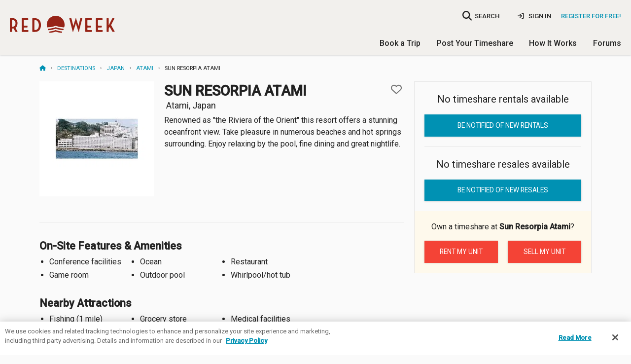

--- FILE ---
content_type: text/html; charset=utf-8
request_url: https://www.redweek.com/resort/P3578-sun-resorpia-atami
body_size: 11275
content:



<!DOCTYPE html>
<html lang="en" class="no-js" xmlns="http://www.w3.org/1999/xhtml" prefix="og: http://ogp.me/ns# fb: http://ogp.me/ns/fb#">
  <head>
    <meta charset="utf-8">



<script nonce="1mBs6FZZSYOy5CI7BWwIaVB8wqk">
  window.addEventListener("error", function (e) {
    if (e.message === "Script error." && e.lineno == 0) return;

    var msg = e.message + ' at ' + e.filename + ':' + e.lineno;

    
    if (typeof utag != 'undefined') {
      utag.link({
        "event_type": "exception",
        "tealium_event": "js_error",
        "description": "JS Error: " + msg,
                     "page_url" : "https://www.redweek.com/resort/P3578-sun-resorpia-atami",
              })
    }
  });

  </script>

<title>Sun Resorpia Atami | RedWeek</title>
<meta name="viewport" content="width=device-width, initial-scale=1, shrink-to-fit=no, user-scalable=yes">
<meta name="description" content="Sun Resorpia Atami Timeshare Resort in Atami, Japan; User rating /5 with 0 reviews; 2 photos; 0 timeshare rentals; 0 timeshare resales;">
<link rel="shortcut icon" href="https://cdn5.redweek.com/img/favicon.ico?qHj4-4_ipYl-p19px2V1kA">
<meta name="apple-mobile-web-app-title" content="RedWeek">

          <link href="https://fonts.googleapis.com/css2?family=Handlee&family=Raleway:wght@700&family=Roboto:ital,wght@0,300;0,400;0,500;1,400&display=swap" rel="stylesheet">

     <link rel="stylesheet" type="text/css" href="https://cdn5.redweek.com/css/redweek-styles.css?QUGKTTBYueUIMQv6UJWvcA">
     <link rel="stylesheet" type="text/css" href="https://cdn6.redweek.com/ext-lib/css/fontawesome-redweek/css/all.min.css?M5d4qntFc4xyD11ygAVhew">

<link rel="stylesheet" type="text/css" href="https://cdn6.redweek.com/css/redweek-print.css?biqWLFJ0ReHDCovst7PQkw" media="print">

     <link rel="stylesheet" type="text/css" href="https://cdn6.redweek.com/css/rw-page-resort.css?_99EOupxUmxa41170X8c3w" media="screen">

<script nonce="1mBs6FZZSYOy5CI7BWwIaVB8wqk">(()=>{var e=".js-invisible { visibility:hidden; position: absolute; top: -100%; } .js-hide { display:none; }",t=document.createElement("style");t.type="text/css",t.styleSheet?t.styleSheet.cssText=e:t.appendChild(document.createTextNode(e)),document.getElementsByTagName("head")[0].appendChild(t)})();var rw=[];rw.ready=rw.push;try{document.createElement("link").relList.supports("preload")||document.querySelectorAll('link[rel="preload"][as="style"]').forEach(function(e){var t=document.createElement("link");t.rel="stylesheet",t.href=e.href,document.head.appendChild(t)})}catch(e){}</script>

           <script nonce="1mBs6FZZSYOy5CI7BWwIaVB8wqk">(function(w,d,s,l,i){w[l]=w[l]||[];w[l].push({'gtm.start':
      new Date().getTime(),event:'gtm.js'});var f=d.getElementsByTagName(s)[0],
      j=d.createElement(s),dl=l!='dataLayer'?'&l='+l:'';j.async=true;j.src=
      'https://www.googletagmanager.com/gtm.js?id='+i+dl;f.parentNode.insertBefore(j,f);
      })(window,document,'script','dataLayer','GTM-MQ8V3M');</script>


<script async src="https://www.googletagmanager.com/gtag/js?id=G-SLC4LR4L3Z" nonce="1mBs6FZZSYOy5CI7BWwIaVB8wqk"></script>
<script nonce="1mBs6FZZSYOy5CI7BWwIaVB8wqk">
    window.dataLayer = window.dataLayer || [];
  function gtag(){dataLayer.push(arguments);}
  gtag('js', new Date());
  gtag('config', 'G-SLC4LR4L3Z', {"cookie_domain":"redweek.com","currency":"USD"});

    
    window.rw = window.rw || {};
  window.rw.ga4 = function(action, data) {
    if (typeof gtag === 'function') {
      gtag('event', action, data || {});
          }
  };

  dataLayer.push({});
  </script>

<script type="application/ld+json" nonce="1mBs6FZZSYOy5CI7BWwIaVB8wqk">{"@context":"https://schema.org","@type":"Hotel","address":{"addressCountry":"Japan","addressLocality":"Atami","postalCode":"413","streetAddress":"13-93 Higashi, Kaigan-Cho, Atami-Shi, Shizuoka-Ken"},"amenityFeature":[{"@type":"LocationFeatureSpecification","name":"Conference facilities","value":true},{"@type":"LocationFeatureSpecification","name":"Fishing","value":true},{"@type":"LocationFeatureSpecification","name":"Game room","value":true},{"@type":"LocationFeatureSpecification","name":"Golf","value":true},{"@type":"LocationFeatureSpecification","name":"Grocery store","value":true},{"@type":"LocationFeatureSpecification","name":"Live entertainment","value":true},{"@type":"LocationFeatureSpecification","name":"Medical facilities","value":true},{"@type":"LocationFeatureSpecification","name":"Ocean","value":true},{"@type":"LocationFeatureSpecification","name":"Outdoor pool","value":true},{"@type":"LocationFeatureSpecification","name":"Restaurant","value":true},{"@type":"LocationFeatureSpecification","name":"Whirlpool/hot tub","value":true}],"description":"Renowned as \"the Riviera of the Orient\" this resort offers a stunning\noceanfront view. Take pleasure in numerous beaches and hot springs\nsurrounding. Enjoy relaxing by the pool, fine dining and great nightlife.","image":"https://cdn6.redweek.com/photos/feature-wide/5/0/5/5055.jpg?1","name":"Sun Resorpia Atami","url":"https://www.redweek.com/resort/P3578-sun-resorpia-atami"}</script>  </head>
  <body class="">
                <noscript><iframe src="https://www.googletagmanager.com/ns.html?id=GTM-MQ8V3M"
       height="0" width="0" style="display:none;visibility:hidden"></iframe></noscript>

    <script nonce="1mBs6FZZSYOy5CI7BWwIaVB8wqk">
        var utag_data = {"description":"Renowned as \"the Riviera of the Orient\" this resort offers a stunning oceanfront view. Take pleasure in numerous beaches and hot springs surrounding. Enjoy  relaxing by the pool, fine dining and great nightlife.","geo_city":"Columbus","geo_country":"US","geo_state":"OH","is_staff":"0","lat":"139.081994","lng":"35.101149","location_city":"Atami","location_country":"Japan","location_id":"12767","location_state":"","marketing_region":"NE","resort":"Sun Resorpia Atami","resort_id":"P3578","resort_photo":"https://cdn5.redweek.com/photos/full/5/0/5/5055.jpg?1","staff_id":"","tealium_event":"resort_details"};
  
  (function(a,b,c,d){
    a='https://tags.tiqcdn.com/utag/redweek/main/prod/utag.js';
    b=document;c='script';d=b.createElement(c);d.src=a;d.type='text/java'+c;d.async=true;
    a=b.getElementsByTagName(c)[0];a.parentNode.insertBefore(d,a);

      })();
</script>

    <div class="hide"><input id="bfcache" type="text"></div>

         
<div class="topbar__container topbar--visible topbar__alert--visible hide-for-print">
  <noscript>
    
<div class="topbar topbar__alert js-hide" data-topbar-id="topbar-09d9aa4648887a73f5a6ddb099d4ed1f" data-topbar-expires="0" data-topbar-dismiss=true>
  Warning: This site requires Javascript to function properly. <a href="http://enable-javascript.com/" target="_blank" rel="noopener nofollow">Learn how to enable &raquo;</a>         <span class="topbar__dismiss hide">&times;</span>
  </div>
  </noscript>

  <div class="ie-only">
    
<div class="topbar topbar__alert " data-topbar-id="topbar-604e9a4e3135eae349546a0c7e4d3cce" data-topbar-expires="0">
  <a href="https://browser-update.org/update-browser.html" target="_blank" rel="noopener">Warning: Your web browser is out of date. Many of our features might not work. Please download an updated and supported browser &raquo;</a>  </div>
  </div>

  </div>


     <header class="main-header">
       
<div class="nav-user">

  <div class="columns medium-4 large-3 small-5 logo-container">
    <a class="logo " href="/">RedWeek</a>
    <!--a class="logo-banner " href="/blog/2022/02/24/redweek-20th-anniversary" title="Celebrating 20 years">20 years of timeshares</a-->
  </div>
     
         <div class="hide-for-large-up">
         <a href="#" class="search-nav-mobile"><i class="fa fa-search"></i></a>
       </div>
       
<div class="nav-area-overlay columns show-for-small"></div>

<div class="nav-area columns large-9 no-padding-right">
  <a href="#" class="close-nav-mobile show-for-medium-down"><i class="fa-solid fa-times"></i></a>

    <div class="nav-search-container">
  <a href="#" class="search-nav-mobile hide-for-medium-down" title="searchbar">
    <i class="fa fa-search no-padding-right"></i>
    <span>SEARCH</span>
  </a>
  <form action="/search">
    <input data-autocompleteid="custom-autocomplete-larger" placeholder="Where do you want to go?" name="q" class="resort-search nav-search search-compact" type="search" data-small="data-small">
  </form>
</div>
  
             <ul class="mobile-unauthenticated-nav mobile-nav-list hide-for-large-up">
         <li class="mt-4">
           <a href="/signin?target=%2Fresort%2FP3578-sun-resorpia-atami" class="menu-sign-in" rel="nofollow">
             Sign In
           </a>
         </li>
         <li class="cta">
           <a href="/join?target=%2Fresort%2FP3578-sun-resorpia-atami" rel="nofollow">Register <b>for Free!</b></a>
         </li>
         <li><hr></li>
       </ul>
  
    <div class="nav-user_details no-padding-right show-for-large-up">
             <div class="desktop-unauthenticated-nav cta hide-for-medium-down">
           <a href="/join?target=%2Fresort%2FP3578-sun-resorpia-atami" rel="nofollow">Register for Free!</a>
         </div>
         <div class="desktop-unauthenticated-nav hide-for-medium-down">
           <a href="/signin?target=%2Fresort%2FP3578-sun-resorpia-atami" class="menu-sign-in" rel="nofollow">
             <i class="fa-solid fa-sign-in"></i>
             Sign In
           </a>
         </div>
      </div>

    <div class="main-mobile-nav hide-for-large-up">
    <ul class="mobile-nav-list main-menu">
  <li class="dropdown">
    <a href="/browse/timeshares" class="toggle-timeshare-menu">Book a Trip <i class="fa fa-fw fa-caret-down show-for-small"></i></a>
    <ul class="header-dropdown timeshare-dropdown" style="display: none;">
      <li><a href="/browse/timeshares">Featured Destinations</a></li>
      <li><a href="/timeshare-rentals">Timeshare Rentals</a></li>
      <li><a href="/timeshare-resales">Timeshare Resales</a></li>
      <li><a href="/timeshare-points">Timeshare Points</a></li>
      <li><a href="/blog">Travel Guides & Tips</a></li>
      <li><a href="/timeshare-companies">Timeshare Companies</a></li>
    </ul>
  </li>
  <li class="dropdown">
    <a href="/rent-or-sell-my-timeshare" class="toggle-timeshare-menu">Post Your Timeshare <i class="fa fa-fw fa-caret-down show-for-small"></i></a>
    <ul class="header-dropdown timeshare-dropdown" style="display: none;">
      <li><a href="/rent-my-timeshare">Rent My Timeshare</a></li>
      <li><a href="/sell-my-timeshare">Sell My Timeshare</a></li>
    </ul>
  </li>
  <li class="dropdown">
    <a href="/how-redweek-works" class="toggle-timeshare-menu">How It Works <i class="fa fa-fw fa-caret-down show-for-small"></i></a>
    <ul class="header-dropdown timeshare-dropdown" style="display: none;">
      <li><a href="/how-redweek-works">Renting From Owners</a>
      <li><a href="/owners" title="Timeshare Owners">Own a Timeshare?</a></li>
      <li><a href="/resources/faq" title="Frequently Asked Questions">RedWeek FAQs</a></li>
      <li><a href="/resources">More Help & Articles</a></li>
    </ul>
  </li>
  <li><a href="/forums">Forums</a></li>
  </ul>
  </div>

</div>
  </div>

          <div class="nav-general show-for-large-up">
       <ul class="mobile-nav-list main-menu">
  <li class="dropdown">
    <a href="/browse/timeshares" class="toggle-timeshare-menu">Book a Trip <i class="fa fa-fw fa-caret-down show-for-small"></i></a>
    <ul class="header-dropdown timeshare-dropdown" style="display: none;">
      <li><a href="/browse/timeshares">Featured Destinations</a></li>
      <li><a href="/timeshare-rentals">Timeshare Rentals</a></li>
      <li><a href="/timeshare-resales">Timeshare Resales</a></li>
      <li><a href="/timeshare-points">Timeshare Points</a></li>
      <li><a href="/blog">Travel Guides & Tips</a></li>
      <li><a href="/timeshare-companies">Timeshare Companies</a></li>
    </ul>
  </li>
  <li class="dropdown">
    <a href="/rent-or-sell-my-timeshare" class="toggle-timeshare-menu">Post Your Timeshare <i class="fa fa-fw fa-caret-down show-for-small"></i></a>
    <ul class="header-dropdown timeshare-dropdown" style="display: none;">
      <li><a href="/rent-my-timeshare">Rent My Timeshare</a></li>
      <li><a href="/sell-my-timeshare">Sell My Timeshare</a></li>
    </ul>
  </li>
  <li class="dropdown">
    <a href="/how-redweek-works" class="toggle-timeshare-menu">How It Works <i class="fa fa-fw fa-caret-down show-for-small"></i></a>
    <ul class="header-dropdown timeshare-dropdown" style="display: none;">
      <li><a href="/how-redweek-works">Renting From Owners</a>
      <li><a href="/owners" title="Timeshare Owners">Own a Timeshare?</a></li>
      <li><a href="/resources/faq" title="Frequently Asked Questions">RedWeek FAQs</a></li>
      <li><a href="/resources">More Help & Articles</a></li>
    </ul>
  </li>
  <li><a href="/forums">Forums</a></li>
  </ul>
     </div>
     
          <div class="mobile-toggle hide-for-large-up">
       <a href="#" class="open-nav-mobile" title="open-navigation"><i class="fa fa-bars"></i><div class="notification hide">&nbsp;</div></a>
       
     </div>
          <div class="hide-for-large-up">
       <div class="nav-search-container">
  <a href="#" class="search-nav-mobile hide-for-medium-down" title="searchbar">
    <i class="fa fa-search no-padding-right"></i>
    <span>SEARCH</span>
  </a>
  <form action="/search">
    <input data-autocompleteid="custom-autocomplete-larger" data-small="data-small" type="search" name="q" class="resort-search nav-search search-compact" placeholder="Where do you want to go?">
  </form>
</div>
     </div>

     </header>



<section id="main-content" class="main-content  ">
  <div class="row ">
    <div class="medium-12 columns ">
      <script type="application/ld+json" nonce="1mBs6FZZSYOy5CI7BWwIaVB8wqk">{"@context":"https://schema.org","@type":"BreadcrumbList","itemListElement":[{"@type":"ListItem","item":"https://www.redweek.com/","name":"Home","position":1},{"@type":"ListItem","item":"https://www.redweek.com/browse/timeshares","name":"Destinations","position":2},{"@type":"ListItem","item":"https://www.redweek.com/search/Asia/Japan-timeshares","name":"Japan","position":3},{"@type":"ListItem","item":"https://www.redweek.com/search/Asia/Japan/Atami-timeshares","name":"Atami","position":4},{"@type":"ListItem","item":"https://www.redweek.com/resort/P3578-sun-resorpia-atami","name":"Sun Resorpia Atami","position":5}],"numberOfItems":5}</script><ul class="breadcrumbs"><li><a href="/"><i class="fa fa-home" title="Home"></i></a></li><li><a href="/browse/timeshares">Destinations</a></li><li><a href="/search/Asia/Japan-timeshares">Japan</a></li><li><a href="/search/Asia/Japan/Atami-timeshares">Atami</a></li><li>Sun&nbsp;Resorpia&nbsp;Atami</li></ul>    </div>
  </div>
  <div class="row ">
             <div class="small-12 columns main-well main-well-large">


     <div class="row columns-wrapper">
       <div class="columns small-12 medium-8">

        
<div class="resort-fixed-header show-for-small-only">
  <a href="/resort/P3578-sun-resorpia-atami"><p class="header">Sun Resorpia Atami</p></a>
  <p class="location">Atami, Japan</p>
</div>

<div class="row">
          <div class="columns small-12 medium-4 hide-for-small-only">
          <img height="280" width="280" src="https://cdn6.redweek.com/photos/feature-square/5/0/5/5055.jpg?1">        </div>
    <div class="columns small-12 medium-8">
    <div class="resort-title">
      <h1 class="bold no-margin">
        Sun Resorpia Atami              </h1>
                 
<div id="favorite-3578" data-dropdown-content data-options="align:right" class="f-dropdown content favorite-dropdown" aria-hidden="true" tabindex="-1">
  <a href="#" class="close js-favorite-cancel">×</a>
  <form method="POST" action="/resort/3578/favorite">
    <input name="own" type="hidden" value="1">
    <p class="favorite-dropdown__feedback"><b>Added to My Resorts</b></p>
    <p class="no-margin">Do you own here?</p>
    <div class="favorite-dropdown__actions">
      <input type="submit" value="Yes, I do" class="button tiny mr-2"><a href="#" class="button tiny js-favorite-cancel">No, I don't</a>
    </div>
  </form>
</div>
<a href="/resort/3578/favorite" title="Add to favorites" class="favorite resort-card--favorite" data-resort-name="Sun Resorpia Atami" data-favorite="3578"  data-rw-dropdown="favorite-3578" aria-controls="favorite-3578" aria-expanded="false">
  <i class="fa"></i>
</a>
          </div>
            <h4><div class="rating"><a href="/resort/P3578-sun-resorpia-atami/reviews"></a></div> Atami, Japan</h4>
                      <div class="resort-description hide-for-small-only">
                <p>Renowned as &quot;the Riviera of the Orient&quot; this resort offers a stunning oceanfront view. Take pleasure in numerous beaches and hot springs surrounding. Enjoy  relaxing by the pool, fine dining and great nightlife.</p>              </div>
              </div>
</div>

         <div class="row">
           <div class="columns small-12">
             <div class="resort-gallery">
               <div class="resort-slider slick-slider" data-slick='{"initialSlide": 1}' id="firstStop">
                 
             <div class="slick-item">
          <a data-fslightbox="gallery" href="https://cdn6.redweek.com/photos/full-preview/5/0/5/5055.jpg?1" class="slick-anchor" data-type="image" data-caption="Sun Resorpia Atami" data-alt="Sun Resorpia Atami" data-class="lazy" data-rw-photo-id="5055">
                        <img data-lazy="https://cdn6.redweek.com/photos/feature-square2x/5/0/5/5055.jpg?1" alt="Sun Resorpia Atami" class="js-hide">          </a>
         </div>
             <div class="slick-item">
          <a data-fslightbox="gallery" href="https://cdn5.redweek.com/photos/full-preview/5/0/5/5056.jpg?1" class="slick-anchor" data-type="image" data-caption="Sun Resorpia Atami — Room at the" data-alt="Sun Resorpia Atami — Room at the" data-class="lazy" data-rw-photo-id="5056">
                        <img data-lazy="https://cdn5.redweek.com/photos/feature-square2x/5/0/5/5056.jpg?1" alt="Sun Resorpia Atami &mdash; Room at the" class="js-hide">          </a>
         </div>
                   </div>
               <i class="fa fa-spinner fa-spin"></i>
             </div>
           </div>
         </div>

         
         <div class="row show-for-small-only">
           <div class="columns small-12">
             <div>
               <div class="price price-rental price-muted">
         
<a data-nextt-reveal-id="alert-modal" data-nextt-reveal-ajax="/resort/P3578-sun-resorpia-atami/posting-alert" href="/resort/P3578-sun-resorpia-atami/posting-alert" data-nextt-drawer-template=".ajax-global-drawer-template" data-nextt-reveal-tealium="true" class="price-hotspot nocache"></a>

       <p class="price-kind">Timeshare rentals</p>
       <p class="price-value">None available</p>
       <p class="price-moreinfo">Be notified of new rentals <i class="fa fa-angle-right"></i></p>
  </div>

<div class="price price-resale price-muted">
         
<a data-nextt-reveal-id="alert-modal" data-nextt-reveal-ajax="/resort/P3578-sun-resorpia-atami/posting-alert" href="/resort/P3578-sun-resorpia-atami/posting-alert" data-nextt-drawer-template=".ajax-global-drawer-template" data-nextt-reveal-tealium="true" class="price-hotspot nocache"></a>

       <p class="price-kind">Timeshare resales</p>
       <p class="price-value">None available</p>
       <p class="price-moreinfo">Be notified of new resales <i class="fa fa-angle-right"></i></p>
  </div>               
<div class="start-posting">
  <h6 class="start-posting-title">Timeshare Owner?</h6>
  <p>Post your timeshare <b>at Sun Resorpia Atami</b> for rent or sale in <strong>less than five minutes!</strong></p>
  <ul class="button-group">
    <li><a class="button tiny" href="/rent-my-timeshare/P3578-sun-resorpia-atami">Rent my unit</a></li>
    <li><a class="button tiny" href="/sell-my-timeshare/P3578-sun-resorpia-atami">Sell my unit</a></li>
  </ul>
</div>
             </div>
           </div>
                    </div>

         <div class="row show-for-small-only mt-3">
           <div class="columns small-12">
             <div class="resort-description">
               <p>Renowned as &quot;the Riviera of the Orient&quot; this resort offers a stunning oceanfront view. Take pleasure in numerous beaches and hot springs surrounding. Enjoy  relaxing by the pool, fine dining and great nightlife.</p>             </div>
           </div>
         </div>

         
          
         <div class="hide-for-small">
           
<hr class="hide-for-small">
     <div class="row">
       <div class="column small-12">
         <h2 class="bold">On-Site Features &amp; Amenities</h2>
         <ul class="styled css-columns-4">
                           <li>Conference facilities</li>
                           <li>Game room</li>
                           <li>Ocean</li>
                           <li>Outdoor pool</li>
                           <li>Restaurant</li>
                           <li>Whirlpool/hot tub</li>
                    </ul>
       </div>
     </div>

     <div class="row row-gutter">
       <div class="column small-12">
         <h2 class="bold">Nearby Attractions</h2>
         <ul class="styled css-columns-4">
                           <li>
                  Fishing                                         (1 mile)
                                  </li>
                           <li>
                  Golf                                         (3 miles)
                                  </li>
                           <li>
                  Grocery store                                  </li>
                           <li>
                  Live entertainment                                  </li>
                           <li>
                  Medical facilities                                  </li>
                    </ul>
       </div>
     </div>

     <div class="row row-gutter">
       <div class="column small-12">
         <h2 class="bold">Policies</h2>
         <ul class="styled css-columns-2">
                     <li>No Pets</li>
                     <li>No Smoking</li>
                  </ul>
       </div>
     </div>
         </div>

         
<hr class="hide-for-small-only">
<div class="help-update text-center hide-for-small-only">
  Recently stayed at <b>Sun Resorpia Atami</b>? <a href="/contact-us?subject=Resort%20page%20suggestion%20-%20Sun%20Resorpia%20Atami%20%28P3578%29">Share any resort updates</a> we should know about.
</div>

         <div class="hide-for-small">
           <hr>
           <div class="row">
             <div class="column small-12">
               <div id="reviews" class="flex-align nowrap">
                 <h2 class="bold">
                   <a href="/resort/P3578-sun-resorpia-atami/reviews" class="anchor-unstyled">Resort Reviews</a>
                 </h2>
                                </div>
               
<div class="user-reviews-container tab-container ">
         <div class="resort-no-results">
         <p>No reviews available yet for <strong>Sun Resorpia Atami</strong></p>
         <a class="button small nocache ajax-drawer" data-nextt-drawer-template=".ajax-global-drawer-template" data-nextt-drawer-back="Back" data-nextt-reveal-id=review-modal data-nextt-reveal-reload="true" data-nextt-reveal-reload-hash="reviews" data-nextt-reveal-ajax="/resort/P3578-sun-resorpia-atami/review?target=%2Fresort%2FP3578-sun-resorpia-atami" href="/resort/P3578-sun-resorpia-atami/review?target=%2Fresort%2FP3578-sun-resorpia-atami">
                           Become a Member and add a review
                    </a>
       </div>
  </div>

             </div>
           </div>
         </div>

         <div class="hide-for-small">
           <hr>
           <h2 class="bold mb-2"><a href="/resort/P3578-sun-resorpia-atami/qa" class="anchor-unstyled">Questions &amp; Answers</a></h2>
           
<div class="qa__preview">
  </div>

     <div class="panel qa__add-question ">
  <p>Question about Sun Resorpia Atami? Ask the community!</p>
  <form class="js-question qa__question-form text-right" action="/resort/P3578-sun-resorpia-atami/qa" method="post">
    <input type="hidden" value="/resort/P3578-sun-resorpia-atami" name="target">
    <textarea placeholder="Enter your question here" name="message" cols="30" rows="1" data-rw-collapse="5" required></textarea>
    <input type="submit" value="Submit your question" class="button">
  </form>
  <div class="text-right">
    <a href="/resort/P3578-sun-resorpia-atami/qa/new" class="button js-ask-button">Ask a question</a>
  </div>
</div>
           <p>See more discussions in the <a href="/forums/threads?resort_id=3578">Sun Resorpia Atami forum &rarr;</a></p>
         </div>

                       <div class="hide-for-small">
                <hr>
                <div class="row">
                  <div class="column small-12">
                    <h2 class="bold" id="map">Map & Address</h2>
                    
     <address class="resort-address">
       13-93 Higashi, Kaigan-Cho, Atami-Shi, Shizuoka-Ken<br>
       <span class="locality">Atami</span>, <span class="region">Japan</span>       413     </address>

     
     <div class="static-map">
       <a href="/resort/P3578-sun-resorpia-atami/map">
         <img data-src="https://api.mapbox.com/styles/v1/fstani/cjp2yath92eio2ro4tqe8s2o6/static/url-https%3A%2F%2Fcdn6.redweek.com%2Fimg%2Ficons%2Ficon.pin_resort-white.png%3Fr5FrA8mID5ByhN-_ym2qmQ(139.081994,35.101149)/139.081994,35.101149,7,0,0/900x350?access_token=pk.eyJ1IjoicmVkd2VlayIsImEiOiJjandsNWJ4Z2IzaDdzM3prZGEyYThvdjFjIn0.5o8vNMAagfVpmDDoIKKsqQ" data-srcset="https://api.mapbox.com/styles/v1/fstani/cjp2yath92eio2ro4tqe8s2o6/static/url-https%3A%2F%2Fcdn6.redweek.com%2Fimg%2Ficons%2Ficon.pin_resort-white.png%3Fr5FrA8mID5ByhN-_ym2qmQ(139.081994,35.101149)/139.081994,35.101149,7,0,0/900x350?access_token=pk.eyJ1IjoicmVkd2VlayIsImEiOiJjandsNWJ4Z2IzaDdzM3prZGEyYThvdjFjIn0.5o8vNMAagfVpmDDoIKKsqQ 1x, https://api.mapbox.com/styles/v1/fstani/cjp2yath92eio2ro4tqe8s2o6/static/url-https%3A%2F%2Fcdn6.redweek.com%2Fimg%2Ficons%2Ficon.pin_resort-white-large.png%3FBOrAU3ka3XXKDrhNnpSglQ(139.081994,35.101149)/139.081994,35.101149,7,0,0/900x350@2x?access_token=pk.eyJ1IjoicmVkd2VlayIsImEiOiJjandsNWJ4Z2IzaDdzM3prZGEyYThvdjFjIn0.5o8vNMAagfVpmDDoIKKsqQ 2x" src="https://cdn6.redweek.com/img/1x1.gif?exIDhNwNluylLO2QS6efUA" class="lazy">       </a>
     </div>
               <small class="map-disclaimer">Accuracy not guaranteed. Contact the resort to confirm the address before making plans.</small>
                       </div>
                </div>
              </div>
         
       </div>

       <div class="columns small-12 medium-4 sticky-cta hide-for-small-only">
         <div class="resort-sidebar-container">
           
<div class="main-ctas-container">

  <div class="sidebar-title hide-for-small-only">
    <p class="h2 no-margin bold">
      Sun Resorpia Atami    </p>
    <hr>
  </div>
  
  <div class="price-muted main-ctas">
             <p class="price-kind">No timeshare rentals available</p>
         
<a data-nextt-reveal-id="alert-modal" data-nextt-reveal-ajax="/resort/P3578-sun-resorpia-atami/posting-alert?type=rental" href="/resort/P3578-sun-resorpia-atami/posting-alert?type=rental" data-nextt-drawer-template=".ajax-global-drawer-template" data-nextt-reveal-tealium="true" class="button expand nocache">Be notified of new rentals</a>

          </div>

  <hr>

  <div class="price-muted main-ctas">
             <p class="price-kind">No timeshare resales available</p>
         
<a data-nextt-reveal-id="alert-modal" data-nextt-reveal-ajax="/resort/P3578-sun-resorpia-atami/posting-alert?type=resale" href="/resort/P3578-sun-resorpia-atami/posting-alert?type=resale" data-nextt-drawer-template=".ajax-global-drawer-template" data-nextt-reveal-tealium="true" class="button expand nocache">Be notified of new resales</a>

      </div>

</div>

<div class="owner-cta">
  <p>Own a timeshare at <strong>Sun Resorpia Atami</strong>?</p>
  <div class="row">
    <div class="column small-6">
      <a href="/rent-my-timeshare/posting/P3578-sun-resorpia-atami" class="button secondary expand no-margin">Rent my unit</a>
    </div>
    <div class="column small-6">
      <a href="/sell-my-timeshare/P3578-sun-resorpia-atami" class="button secondary expand no-margin">Sell my unit</a>
    </div>
  </div>
</div>
         </div>
       </div>
     </div>

     <div class="row row-gutter-double hide-for-small">
       <div class="column small-12">
                  <section class="posting-tabs">
                      
<header class="posting-tab__header--rental">
  <h2 class="bold" id="rentals"><a href="/resort/P3578-sun-resorpia-atami/timeshare-rentals" class="anchor-unstyled">Timeshare Rentals</a></h2>
  <p>Timeshares for rent at Sun Resorpia Atami</p>
</header>


     <div class="resort-no-results no-results--str_cta">
       <p>There are currently no rentals available for <strong>Sun Resorpia Atami</strong>. Sign up to be notified of new postings.</p>
       <div class="button-group">
         
<a data-nextt-reveal-id="alert-modal" data-nextt-reveal-ajax="/resort/P3578-sun-resorpia-atami/posting-alert?type=rental" href="/resort/P3578-sun-resorpia-atami/posting-alert?type=rental" data-nextt-drawer-template=".ajax-global-drawer-template" data-nextt-reveal-tealium="true" class="button small nocache">sign up to be notified</a>

         <p>or</p>
         <a href="/rent-or-sell-my-timeshare/P3578-sun-resorpia-atami" class="button small secondary">Add a posting</a>
       </div>
     </div>


<header class="posting-tab__header--resale row-gutter-double">
  <h2 class="bold" id="resales"><a href="/resort/P3578-sun-resorpia-atami/timeshare-resales" class="anchor-unstyled">Timeshare Resales</a></h2>
  <p>Timeshares for sale at Sun Resorpia Atami</p>
</header>


     <div class="resort-no-results no-results--str_cta">
       <p>There are currently no resales available for <strong>Sun Resorpia Atami</strong>. Sign up to be notified of new postings.</p>
       <div class="button-group">
         
<a data-nextt-reveal-id="alert-modal" data-nextt-reveal-ajax="/resort/P3578-sun-resorpia-atami/posting-alert?type=resale" href="/resort/P3578-sun-resorpia-atami/posting-alert?type=resale" data-nextt-drawer-template=".ajax-global-drawer-template" data-nextt-reveal-tealium="true" class="button small nocache">sign up to be notified</a>

         <p>or</p>
         <a href="/rent-or-sell-my-timeshare/P3578-sun-resorpia-atami" class="button small secondary">Add a posting</a>
       </div>
     </div>


<hr class="hide-for-small">

         </section>
       </div>
     </div>

     
     <div class="row">
       <div class="columns small-12">
         <ul class="show-for-small mobile-nav">
           <li><a class="mobile-nav-item" href="/resort/P3578-sun-resorpia-atami/timeshare-rentals" data-rw-append-filter>View All Rentals <span>(0)</span></a></li>
           <li><a class="mobile-nav-item" href="/resort/P3578-sun-resorpia-atami/timeshare-resales" data-rw-append-filter>View All Resales <span>(0)</span></a></li>
                           <li><a class="mobile-nav-item" href="/resort/P3578-sun-resorpia-atami/features">See Resort Amenities &amp; Policies</a></li>
                      <li><a class="mobile-nav-item" href="/resort/P3578-sun-resorpia-atami/qa">Read Q&As </a></li>
           <li><a class="mobile-nav-item" href="/resort/P3578-sun-resorpia-atami/reviews">Read Resort Reviews (0)</a></li>
           <li><a class="mobile-nav-item" href="/resort/P3578-sun-resorpia-atami/map">View Resort Address &amp; Map</a></li>
           <li><a class="mobile-nav-item" href="/forums/threads?resort_id=3578">Discuss This Resort</a></li>
         </ul>
       </div>
     </div>

     <div class="row">
            </div>


<div id="rw-registration-modal" class="registration-modal reveal-modal" data-reveal aria-labelledby="redweek-login" aria-hidden="true" data-options="close_on_background_click:false" role="dialog">
  <a class="close-reveal-modal modal-navigation right"><i class="fa-solid fa-xmark"></i></a>

  

<!-- Prevent Safari autofill from submit -->
<div style="position:absolute;height:0px; overflow:hidden; ">
  Username <input type="text" name="fake_safari_username">
  Password <input name="fake_safari_password" type="password">
</div>

<form class="signin-form" method="post" action="/join/guest">
  <a id="navigate-back" class="form-navigation left" style="display: none;"><i class="fa-solid fa-arrow-left"></i></a>

  <span id="redweek-login" class="h2 bold default">Welcome!</span>
  <span class="h2 bold register-form" style="display:none;">Sign Up</span>
  <span class="h2 bold login-form" style="display:none;">Welcome Back!</span>

  <p class="default">Please sign in or register to continue.</p>
  <p class="register-form" style="display:none;">
    <b>Looks like you don't have an account.</b><br>
    Get ready to access resorts at prices 30-50% off!
  </p>

  <input type="hidden" value="https://www.redweek.com/resort/P3578-sun-resorpia-atami" name="target">
  <input value="1" type="hidden" name="skip_survey">
  <div>
    <div class="form-field default">
      <label for="login">Email or Username</label>
      <input data-rw-username-or-email="data-rw-username-or-email" autofocus="autofocus" autocomplete="username" name="login" type="text" id="login" required="required">
      <p>
        <small class="error">Invalid entry</small>
      </p>
    </div>
    
    
<div class="form-field register-form" style="display:none">
  <label>
    Full Name
    <input required="required" autocomplete="name" name="full_name" type="text">
  </label>
</div>

<div class="form-field register-form" style="display:none">
  <label>
    Email
    <input type="email" name="email" autocomplete="email" required="required">
  </label>
  <p>We'll send a temporary password to this email.</p>
</div>
    <div class="form-field form-submit default">
      <a type="submit" id="default-continue" name="default-continue" class="button expand" tabindex="0">Continue</a>
    </div>

    
<div class="form-field login-form" style="display:none">
  <label>
    Username or Email
    <input tabindex="1" autocapitalize="off" autocorrect="off" required="required" name="id" type="text">
  </label>
</div>

<div class="form-field login-form" style="display:none">
  <label>
    Password
    <input required="required" autocomplete="current-password" name="password" type="password" tabindex="2">
  </label>
</div>

<div class="inline-fields login-form" style="display:none">
  <label>
    <input name="auto_login" checked="checked" value="1" type="checkbox">
    Keep me signed in
  </label>
  <a class="right forgot forgot-modal-anchor nocache" href="/forgot" data-nextt-reveal-id="forgot-modal">
    <b>Forgot your Password?</b>
  </a>
</div>

<div class="form-field form-submit row-gutter login-form" style="display:none">
  <input type="submit" value="Sign in" name="login-continue" class="button no-margin expand" tabindex="0">
</div>


    <p class="text-center default">or</p>
    <li class="button-group social">
  <a href="/sso/facebook/" class="button social-signin facebook" id="login-facebook">
    <i class="fa fa-brands fa-facebook"></i>Continue with Facebook
  </a>
  <a href="/sso/google/" class="button social-signin google" id="login-google">
    <svg version="1.1" xmlns="http://www.w3.org/2000/svg" viewBox="0 0 48 48" xmlns:xlink="http://www.w3.org/1999/xlink" style="display: block;">
      <path fill="#EA4335" d="M24 9.5c3.54 0 6.71 1.22 9.21 3.6l6.85-6.85C35.9 2.38 30.47 0 24 0 14.62 0 6.51 5.38 2.56 13.22l7.98 6.19C12.43 13.72 17.74 9.5 24 9.5z"></path>
      <path fill="#4285F4" d="M46.98 24.55c0-1.57-.15-3.09-.38-4.55H24v9.02h12.94c-.58 2.96-2.26 5.48-4.78 7.18l7.73 6c4.51-4.18 7.09-10.36 7.09-17.65z"></path>
      <path fill="#FBBC05" d="M10.53 28.59c-.48-1.45-.76-2.99-.76-4.59s.27-3.14.76-4.59l-7.98-6.19C.92 16.46 0 20.12 0 24c0 3.88.92 7.54 2.56 10.78l7.97-6.19z"></path>
      <path fill="#34A853" d="M24 48c6.48 0 11.93-2.13 15.89-5.81l-7.73-6c-2.15 1.45-4.92 2.3-8.16 2.3-6.26 0-11.57-4.22-13.47-9.91l-7.98 6.19C6.51 42.62 14.62 48 24 48z"></path>
      <path fill="none" d="M0 0h48v48H0z"></path>
    </svg>
    Continue with Google
  </a>
</li>
    
    <br>
    <p class="terms">
  By continuing, you agree to our <a href="/tos" target="_blank" tabindex="-1">Terms of Service</a> 
  and <a href="/privacy" target="_blank" tabindex="-1">Privacy Policy</a>.
</p>

    <div class="form-field register-form" style="display: none;">
      <input class="button expand" name="register-continue" value="Agree &amp; Continue" type="submit" id="register-continue">
    </div>
  </div>
</form>

<script nonce="1mBs6FZZSYOy5CI7BWwIaVB8wqk">
  rw.ready(function() {
    validationHelper.init();

    let toggleBack = (e) => {
      e === 'show' ? $('#navigate-back').show() : $('#navigate-back').hide() ;
    }

    $('[name=login]').on("change focusout", function (e) {
      var target = e.target;
      $(':input[name=id]').val(e.target.value);

      // window.setTimeout(function () {
      //   validationHelper.validateField(target);
      // }, 100);
    });

    $('[name=default-continue]').on('click', function(e){
      e.preventDefault();
      
      let usernameOrEmail = $(':input[name="login"]');
      validationHelper.validateField(usernameOrEmail);
      if (usernameOrEmail.hasClass('rw-user-error')) return;

      let ajax_url = '/xhr/users/can-login';
      var login    = usernameOrEmail.val();
        login      = login.replace(/\s+/g, '');
        login      = login.toLowerCase();

      $.ajax({
        method  : 'POST',
        url     : ajax_url,
        data    : {
          "user_login" : login
        },
        suppressGlobalError: true,
        success : function(data, status, xhr) {
          $('.default, .social').hide('fast');
          toggleBack('show');
          
          // If can_login, show login; else, show sign up
          if (data["data"]["can_login"] == 1) {
            $('.register-form').hide();
            $('.terms').hide();
            $(':input[name=id]').val(login);
            $('.forgot-modal-anchor').attr('data-nextt-reveal-ajax', `/forgot?modal=1&email=${rw.isValidEmail(login) ? login : ''}`);
            $('.login-form').show('fast');
            $(':input[name=password]').focus();
          } else {
            $('.login-form').hide();
            if (rw.isValidEmail(login)) $(':input[name=email]').val(login);
            $('.register-form').show('fast');
            $(':input[name=full_name]').focus();
          }
        },
        error   : function(xhr, status, error) {
          if (xhr.status == 404) {
            $('.default, .social').hide('fast');
            $('.login-form').hide();
            $('.terms').hide();
            $(':input[name=email]').val(login);
            $('.register-form').show('fast');
            toggleBack('show');
          }
        }
      });
    });

    $(':input[name=register-continue]').on('click', function(e){
      e.preventDefault();
      var modal_form = $(this).closest('form');

      var register_url = '/join/guest';
      modal_form.attr("action", register_url);

      modal_form.submit();
    });

    $(':input[name=login-continue]').on('click', function(e){
      e.preventDefault();
      var modal_form = $(this).closest('form');

      var login_url = '/signin';
      modal_form.attr("action", login_url);

      modal_form.submit();
    });

    $(document).on('keypress',function(e) {
        if(e.which == 13 && e.target.type != 'submit') {
          e.preventDefault();
          $(e.target).trigger('change');
          window.setTimeout(function () {
            validationHelper.validateField(e.target);
            $('.form-field .button[type=submit]:visible').trigger('click');
          }, 100);
        } else {
          if (e.target.type == 'submit') $(e.target).trigger('click');
        }
    });

    $('#navigate-back').on('click', function(e) {
      $('.register-form, .login-form').hide();
      $('.default, .social, .terms').show('fast');
      toggleBack('hide');
    })
  });
</script>
</div>
</div>
      </div>
</section>

     <footer class="main-footer">
       
<div class="row brand">
  <div class="small-12 medium-6 columns logo">
    <img src="https://cdn5.redweek.com/img/logos/redweek.svg?F8Ob5-fmeIn-tOQATKOXkA" alt="RedWeek" width="200" height="33" loading="lazy" fetchpriority="low">  </div>
  <div class="small-12 medium-6 columns social">
    <a href="https://www.facebook.com/RedWeek" title="RedWeek on Facebook" target="_blank" class="facebook" rel="noopener"><i class="fa-brands fa-facebook"></i></a>
    <a href="https://www.instagram.com/redweek/" title="RedWeek on Instagram" target="_blank" class="instagram" rel="noopener"><i class="fa-brands fa-instagram"></i></a>
    <a href="https://www.twitter.com/redweek" title="RedWeek on Twitter" target="_blank" class="twitter" rel="noopener"><i class="fa-brands fa-twitter"></i></a>
    <a href="https://www.pinterest.com/redweek/" title="RedWeek Pinterest" target="_blank" class="pinterest" rel="noopener"><i class="fa-brands fa-pinterest"></i></a>
  </div>
</div>

<div class="row links">
  <div class="small-6 medium-3 columns">
    <p class="bold">About</p>
    <ul>
      <li><a href="/about" title="About RedWeek">About Us</a></li>
      <li><a href="/redweek-reviews" title="See what travelers and owners say about us">Testimonials & Reviews</a></li>
      <li><a href="/contact-us" title="Contact us">Contact Us</a></li>
      <li><a href="/about/jobs" title="Jobs at RedWeek">Jobs</a></li>
      <li><a href="/press-releases" title="Press">Press</a></li>
    </ul>
  </div>

  <div class="small-6 medium-3 columns">
    <p class="bold">Resources</p>
    <ul>
      <li><a href="https://www.redweek.com/blog" title="Travel Guides and Tips">Travel Guides & Tips</a></li>
      <li><a href="/resources">Help Resources & Articles</a></li>
      <li><a href="/owners" title="Timeshare Owners">Owner Resources</a></li>
      <li><a href="/resources/faq" title="Frequently Asked Questions">FAQs</a></li>
      <!--<li><a href="/resources/ask-redweek" title="Timeshare questions answered by timeshare experts">Ask RedWeek</a></li>-->
    </ul>
  </div>

  <hr class="show-for-small-only">

  <div class="small-6 medium-3 columns">
    <p class="bold">Timeshare Rentals</p>
    <ul>
      <li><a href="/timeshare-rentals" title="Find a timeshare to rent">Find a Timeshare to Rent</a></li>
      <li><a href="/rent-my-timeshare" title="Rent my timeshare">Rent My Timeshare</a></li>
    </ul>
    <br>
    <p class="bold">Timeshares for Sale</p>
    <ul>
      <li><a href="/timeshare-resales" title="Find a timeshare to buy">Find Timeshares for Sale</a></li>
      <li><a href="/timeshare-points" title="Buy timeshare points or credits">Buy Timeshare Points</a></li>
      <li><a href="/sell-my-timeshare" title="Sell my timeshare">Sell My Timeshare</a></li>         
    </ul>
  </div>

  <div class="small-6 medium-3 columns">
    <p class="bold">Explore</p>
    <ul>
                 <li>
             <a href="/timeshare-attractions/all-inclusive" title="View timeshare resorts near All-Inclusive">All-Inclusive</a>
           </li>
                 <li>
             <a href="/timeshare-attractions/beach" title="View timeshare resorts near Beaches">Beaches</a>
           </li>
                 <li>
             <a href="/timeshare-attractions/golf" title="View timeshare resorts near Golf">Golf</a>
           </li>
                 <li>
             <a href="/timeshare-attractions/kid-friendly" title="View timeshare resorts near Kid Friendly">Kid Friendly</a>
           </li>
                 <li>
             <a href="/timeshare-attractions/pets-allowed" title="View timeshare resorts near Pet Friendly">Pet Friendly</a>
           </li>
                 <li>
             <a href="/timeshare-attractions/theme-park" title="View timeshare resorts near Theme Parks">Theme Parks</a>
           </li>
          </ul>
  </div>
</div>

<div class="row copyright">
  <div class="small-12 medium-7 columns about">
    &copy; 2026 RedWeek.com. &middot; 
    <a href="/tos" title="Terms Of Service">Terms of Service</a> &middot; 
    <a href="/privacy" title="Privacy Policy">Privacy Policy</a> &middot;
    <a href="javascript:OneTrust.ToggleInfoDisplay()" title="Renew or change your cookie consent">Cookie Settings</a>
  </div>
  <div class="small-12 medium-5 columns disclaimer">
    All prices in U.S. dollars unless otherwise stated.
  </div>
  <div class="small-12 medium-8 medium-pull-4 columns registered">
    RedWeek, Inc. is a Registered Seller of Travel in the following states:<br>
Washington: UBI 602 175 330 001 0001; Hawaii: TAR-7466 (Hawaiian travel agency trust account named Client Trust Account #87-279298); Florida ST43935; and California #CST 2151730-50.
  </div>
</div>

<div class="mobile-drawer ajax-global-drawer-template hide">
  <div class="mobile-drawer_header">
    <a class="mobile-drawer_header-back show-for-small" data-unsp-sanitized="clean"></a>
    <div class="mobile-drawer_header-title">
      Back    </div>
  </div>
  <div class="mobile-drawer_content">
      </div>
</div>            </footer>


        
<!-- Default Modal -->
<div id="default-modal" class="reveal-modal" data-reveal>
  <div class="modal-content"></div>
  <div class="reveal-loading">Loading...</div>
  <a class="close-reveal-modal">&#215;</a>
</div>
    <script src="https://code.jquery.com/jquery-3.6.3.min.js" nonce="kWT16HEg4BGZzghlDDt6U-NQJ3I" crossorigin="anonymous" integrity="sha384-Ft/vb48LwsAEtgltj7o+6vtS2esTU9PCpDqcXs4OCVQFZu5BqprHtUCZ4kjK+bpE" defer></script>

<script src="https://code.jquery.com/jquery-migrate-3.4.1.min.js" nonce="kWT16HEg4BGZzghlDDt6U-NQJ3I" crossorigin="anonymous" integrity="sha384-ez4i72z0XhJqm0ZRoQkpPN0bDV8Kw8PK3n8kjEZsWhRDrfICLd0AGghHJB+vytx0" defer></script>

<script nonce="1mBs6FZZSYOy5CI7BWwIaVB8wqk">rw.ready(function() { jQuery.migrateMute = true })</script>

<script src="https://cdn6.redweek.com/js/redweek.min.js?GAwfHb5yneweLlFQ2rMG-Q" nonce="1mBs6FZZSYOy5CI7BWwIaVB8wqk" crossorigin="anonymous" defer></script>

     <script src="https://cdn5.redweek.com/js/page-resort.min.js?I7uWCctqlSlmw3dYS5NMFw" nonce="1mBs6FZZSYOy5CI7BWwIaVB8wqk" crossorigin="anonymous" defer></script>

    
        
              </body>
</html>


--- FILE ---
content_type: application/javascript; charset=utf-8
request_url: https://visitor-service-us-west-2.tealiumiq.com/redweek/main/019bcf0adaeb0000ea04c36cfa950009f0037097007e8?callback=utag.ut%5B%22writevamain%22%5D&rnd=1768705156452
body_size: 630
content:
utag.ut["writevamain"]({"metrics":{"22":1.0,"5056":50.0,"15":1.0,"5068":1.0,"28":1.0,"29":1.0,"21":1.0},"dates":{"23":1768705154213},"properties":{"17":"https://www.redweek.com/resort/P3578-sun-resorpia-atami","profile":"main","5653":"Sun Resorpia Atami","account":"redweek"},"flags":{"5578":false},"metric_sets":{"5654":{"Sun Resorpia Atami":1}},"current_visit":{"metrics":{"12":0.0,"5078":0.200254594895384,"7":1.0,"80":0.0},"dates":{"11":1768705154213,"10":1768705154213},"properties":{"6076":"8865505617511069000","44":"Chrome","45":"Mac OS X","5560":"resort_details","46":"Mac desktop","5550":"2026-01-18T02:59:12.728","47":"browser","48":"Chrome","5761":"Sun Resorpia Atami","5763":"https://cdn5.redweek.com/photos/full/5/0/5/5055.jpg?1","5839":"Sun Resorpia Atami","5829":"Atami","5":"https://www.redweek.com/resort/P3578-sun-resorpia-atami","5841":"P3578","5556":"Sun Resorpia Atami","5831":"Japan","5843":"https://cdn5.redweek.com/photos/full/5/0/5/5055.jpg?1","5833":"12767","5845":"/resort/P3578-sun-resorpia-atami","5835":"","5825":"Sun Resorpia Atami Timeshare Resort in Atami, Japan; User rating /5 with 0 reviews; 2 photos; 0 timeshare rentals; 0 timeshare resales;","5749":"/resort/P3578-sun-resorpia-atami"},"flags":{"5592":false,"5594":false,"14":true,"5584":false,"5586":false,"5598":false,"5620":false,"5608":false,"5588":false,"5612":false,"5614":true,"5616":false,"5628":false,"5606":true},"property_sets":{"49":["Chrome"],"50":["Mac OS X"],"51":["Mac desktop"],"52":["browser"],"53":["Chrome"]},"metric_sets":{"5750":{"/resort/P3578-sun-resorpia-atami":1},"5762":{"Sun Resorpia Atami":1},"5840":{"Sun Resorpia Atami":1},"5764":{"https://cdn5．redweek．com/photos/full/5/0/5/5055．jpg?1":1},"5830":{"Atami":1},"5842":{"P3578":1},"5832":{"Japan":1},"5844":{"https://cdn5．redweek．com/photos/full/5/0/5/5055．jpg?1":1},"5834":{"12767":1},"5846":{"/resort/P3578-sun-resorpia-atami":1},"5836":{"":1},"5826":{"Sun Resorpia Atami Timeshare Resort in Atami, Japan; User rating /5 with 0 reviews; 2 photos; 0 timeshare rentals; 0 timeshare resales;":1}}},"badges":{"5052":true,"5034":true,"5036":true}});